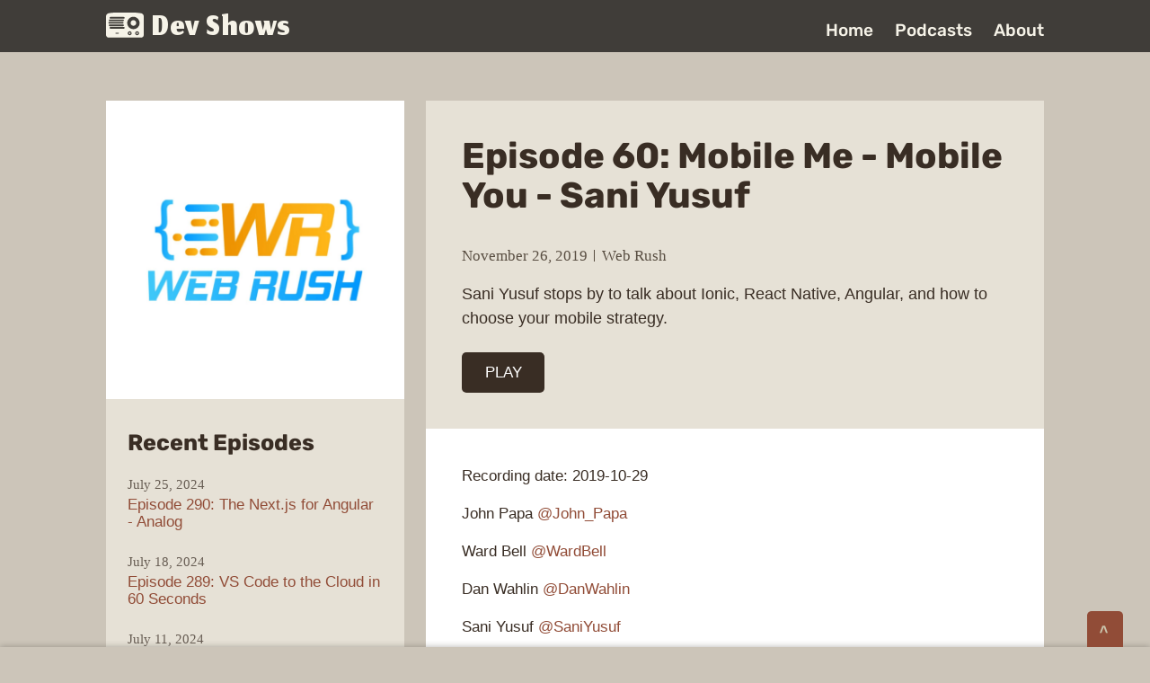

--- FILE ---
content_type: text/html;charset=UTF-8
request_url: https://www.devshows.dev/podcasts/web-rush/episode-60-mobile-me-mobile-you-sani-yusuf
body_size: 5640
content:
<!DOCTYPE html><html lang="en-US"><head><meta charset="utf-8"><meta name="viewport" content="width=device-width, initial-scale=1"><title>Episode 60: Mobile Me - Mobile You - Sani Yusuf [Web Rush] | Dev Shows</title><meta property="og:title" content="Episode 60: Mobile Me - Mobile You - Sani Yusuf [Web Rush]"><meta name="twitter:title" content="Episode 60: Mobile Me - Mobile You - Sani Yusuf [Web Rush]"><link rel="preload" href="/img/logo/web-rush.png" as="image" fetchpriority="high"><meta name="next-head-count" content="6"><meta name="description" content="A curated hub of web development podcasts with an emphasis on the front end. Updated daily."><link rel="apple-touch-icon" sizes="180x180" href="/apple-touch-icon.png"><link rel="icon" type="image/png" sizes="32x32" href="/favicon-32x32.png"><link rel="icon" type="image/png" sizes="16x16" href="/favicon-16x16.png"><link rel="manifest" href="/site.webmanifest"><link rel="mask-icon" href="/safari-pinned-tab.svg" color="#7a3700"><meta name="msapplication-TileColor" content="#e6e1d6"><meta name="theme-color" content="#e6e1d6"><meta name="image" content="https://www.devshows.dev/img/meta/dev-shows.png"><meta property="og:locale" content="en_US"><meta property="og:site_name" content="Dev Shows"><meta property="og:url" content="https://www.devshows.dev/"><meta property="og:type" content="website"><meta property="og:description" content="A curated hub of web development podcasts with an emphasis on the front end. Updated daily."><meta property="og:image" content="https://www.devshows.dev/img/meta/dev-shows.png"><meta property="og:image:width" content="1200"><meta property="og:image:height" content="628"><meta name="twitter:card" content="summary_large_image"><meta name="twitter:description" content="A curated hub of web development podcasts with an emphasis on the front end. Updated daily."><link rel="preconnect" href="https://plausible.io"><link data-next-font="size-adjust" rel="preconnect" href="/" crossorigin="anonymous"><link rel="preload" href="/_next/static/css/cff1a2a31ce66a43.css" as="style"><link rel="stylesheet" href="/_next/static/css/cff1a2a31ce66a43.css" data-n-g=""><noscript data-n-css=""></noscript><link as="script" rel="prefetch" href="/_next/static/chunks/pages/index-e7f7246979a37852.js"><link as="script" rel="prefetch" href="/_next/static/chunks/pages/podcasts-02b021dabd6c4329.js"><link as="script" rel="prefetch" href="/_next/static/chunks/pages/about-7ebda901734e0a15.js"><link as="script" rel="prefetch" href="/_next/static/chunks/pages/podcasts/%5Bshow%5D-4e7d4e3926ff483e.js"></head><body class="theme-1"><div id="__next"><div class="page"><header class="header"><div class="header__inner"><p class="logo"><a href="/"> <svg class="icon icon--logo-header"><use xlink:href="#icon-logo"></use></svg>Dev Shows</a></p><nav class="navWrap"><ul class="nav"><li><a href="/">Home</a></li><li><a href="/podcasts">Podcasts</a></li><li><a href="/about">About</a></li></ul></nav></div></header><div><main><div class="newepWrap"><article class="episodeDetails"><header class="episodeDetails__header"><h1 class="episodeDetails__title">Episode 60: Mobile Me - Mobile You - Sani Yusuf</h1><p class="search__date-show"><time datetime="2019-11-26T08:00:09.000Z" class="episodes__date">November 26, 2019</time><span class="episodes__show"><cite><a href="/podcasts/web-rush">Web Rush</a></cite></span></p><div class="episode__description"><p class="episode__description">Sani Yusuf stops by to talk about Ionic, React Native, Angular, and how to choose your mobile strategy.</p></div><button type="button" class="episodes__btn episode__btn">PLAY</button></header><div class="showEpisodes episode__notes"><p>Recording date: 2019-10-29</p><p>John Papa <a href="https://twitter.com/john_papa">@John_Papa</a></p><p>Ward Bell <a href="https://twitter.com/WardBell">@WardBell</a></p><p>Dan Wahlin <a href="https://twitter.com/danwahlin">@DanWahlin</a></p><p>Sani Yusuf <a href="https://twitter.com/saniyusuf">@SaniYusuf</a></p><h2>Resources:</h2><ul><li><a href="https://ionicframework.com/">Ionic</a></li><li><a href="https://facebook.github.io/react-native/">React Native</a></li><li><a href="https://www.nativescript.org/">NativeScript</a></li><li><a href="https://reactjs.org/">React</a></li><li><a href="http://angular.io/">Angular</a></li><li><a href="https://docs.microsoft.com/en-us/visualstudio/cross-platform/tools-for-cordova/first-steps/get-started-with-ionic2?view=toolsforcordova-2017&amp;wt.mc_id=rtjs-podcast-jopapa">Get started with Ionic and Visual Studio</a></li><li><a href="https://ionicframework.com/pro/deploy">Ionic deploy</a></li><li><a href="https://microsoft.github.io/code-push/?wt.mc_id=rtjs-podcast-jopapa">Microsoft's Code Push</a></li><li><a href="https://ionicframework.com/pricing#appflow">Pricing for Ionic</a></li><li><a href="https://steelkiwi.com/blog/how-choose-correct-platform-mobile-app-development/">Choosing Mobile Strategy</a></li><li><a href="https://docs.microsoft.com/en-us/appcenter/sdk/getting-started/react-native?wt.mc_id=rtjs-podcast-jopapa">Get Started with React Native</a></li><li><a href="https://marketplace.visualstudio.com/items?itemName=ms-vsclient.react-native-extension&amp;wt.mc_id=rtjs-podcast-jopapa">React Native Extension</a></li><li><a href="https://marketplace.visualstudio.com/search?term=ionic&amp;target=VSCode&amp;category=All%20categories&amp;sortBy=Relevance">Ionic snippets for vs code</a></li></ul><h2>Final Thoughts</h2><ul><li><a href="https://jamesclear.com/atomic-habits">Atomic Habits</a></li></ul><h2>Timejumps</h2><ul><li><strong><a>01:44</a></strong> Guest introduction</li><li><strong><a>04:11</a></strong> What technology do you use for building for the web and mobile?</li><li><strong><a>09:24</a></strong> Sponsor: Nrwl</li><li><strong><a>09:58</a></strong> Switching mobile tech platforms</li><li><strong><a>16:55</a></strong> Where does Ionic make a difference in mobile?</li><li><strong><a>29:17</a></strong> Sponsor: Ag Grid</li><li><strong><a>30:17</a></strong> Taking a web based view and put it on mobile?</li><li><strong><a>38:15</a></strong> What are the top tips when developing for mobile?</li><li><strong><a>41:11</a></strong> Final thoughts</li></ul></div></article><aside class="episodeSidebar sidebar"><a class="showIntro__logoWrap" href="/podcasts/web-rush"><img alt="Web Rush" fetchpriority="high" width="332" height="332" decoding="async" data-nimg="1" class="showIntro__logo" style="color:transparent" src="/img/logo/web-rush.png"></a><div class="sidebar__inner"><h1 class="show__heading">Recent Episodes<!-- --> <span class="visuallyHidden">from <!-- -->Web Rush</span></h1><ul class="episodes "><li class="episodes__item episodes__item--recent"><div class="episodes__info"><time datetime="2024-07-25T10:00:00.000Z" class="episodes__date">July 25, 2024</time><a class="episodes__link" href="/podcasts/web-rush/episode-290-the-nextjs-for-angular-analog">Episode 290: The Next.js for Angular - Analog</a></div></li><li class="episodes__item episodes__item--recent"><div class="episodes__info"><time datetime="2024-07-18T10:00:00.000Z" class="episodes__date">July 18, 2024</time><a class="episodes__link" href="/podcasts/web-rush/episode-289-vs-code-to-the-cloud-in-60-seconds">Episode 289: VS Code to the Cloud in 60 Seconds</a></div></li><li class="episodes__item episodes__item--recent"><div class="episodes__info"><time datetime="2024-07-11T10:00:00.000Z" class="episodes__date">July 11, 2024</time><a class="episodes__link" href="/podcasts/web-rush/episode-288-make-ai-useful-for-you">Episode 288: Make AI Useful For You</a></div></li><li class="episodes__item episodes__item--recent"><div class="episodes__info"><time datetime="2024-07-04T10:00:00.000Z" class="episodes__date">July 4, 2024</time><a class="episodes__link" href="/podcasts/web-rush/episode-287-why-you-as-a-developer-must-care-about-managing-your-apis">Episode 287: Why You As A Developer Must Care About Managing Your APIs</a></div></li><li class="episodes__item episodes__item--recent"><div class="episodes__info"><time datetime="2024-06-27T10:00:00.000Z" class="episodes__date">June 27, 2024</time><a class="episodes__link" href="/podcasts/web-rush/episode-286-fast-development-with-visual-studio">Episode 286: Fast Development with Visual Studio</a></div></li></ul><p class="episodes__view-all"><a href="/podcasts/web-rush">View All <cite class="visuallyHidden">Web Rush</cite> <!-- -->Episodes</a></p><hr><h1 class="show__heading">The Show</h1><p>View the <a href="/podcasts/web-rush">show’s page</a> <!-- -->on Dev Shows.</p><p>Visit the <a href="https://webrush.io" rel="external">show’s official site</a>.</p><p><small>The<!-- --> <cite>Web Rush</cite> <!-- -->content (logo and other images, audio, and text) is property of the<!-- --> <!-- -->podcast<!-- -->, not <cite>Dev Shows</cite>, which isn’t affiliated. And, of course, any opinions expressed, or product endorsements made, by a show’s host(s) or guest(s) are theirs alone.</small></p></div></aside></div></main></div></div><footer class="footer"><div class="footer__inner"><svg class="icon icon--logo-footer"><use xlink:href="#icon-logo"></use></svg><p><small>Please note that Dev Shows isn’t affiliated with the featured podcasts. Each podcast’s content (logo and other images, audio, and text) is property of the show itself. Their content is retrieved from the show’s RSS feed and may contain the occasional error, such as an MP3 audio URL that doesn’t work. And, of course, any opinions expressed, or product endorsements made, by a show’s host(s) or guest(s) are theirs alone.</small></p><p><small>All other content is © 2020–25 Dev Shows.</small></p><p><small>Made by<!-- --> <a href="https://www.bruceontheloose.com" rel="external">Bruce</a>. <br>I’m a freelance developer available for hire.</small></p></div></footer><svg version="1.1" xmlns="http://www.w3.org/2000/svg" style="display:none"><symbol id="icon-logo" viewBox="0 0 100 100"><title>Dev Shows logo</title><desc></desc><path d="M45.052 13.313c6.24-.046 12.48.008 18.718.248 7.611.281 15.22.791 22.789 1.652 2.184.26 4.368.528 6.537.893 3.336.654 6.058 3.498 6.754 6.797.218.961.125 1.948.144 2.924.002 15.801-.002 31.602.002 47.403a6.988 6.988 0 01-1.474 4.513c-1.394 1.837-3.717 2.917-6.021 2.772-28.419 0-56.838-.001-85.258.001-1.623.057-3.248-.511-4.521-1.513C1.111 77.749.07 75.776 0 73.73l.001-49.659c.075-1.71.755-3.357 1.778-4.715 1.086-1.416 2.562-2.566 4.275-3.11.736-.257 1.516-.329 2.278-.466 3.167-.479 6.351-.842 9.539-1.148 9.035-.846 18.11-1.214 27.181-1.319zm25.713 12.143c-3.984.428-7.775 2.393-10.435 5.389a16.383 16.383 0 00-4.104 9.305c-.353 3.449.396 7.004 2.163 9.991a16.529 16.529 0 006.06 5.995c2.436 1.385 5.229 2.158 8.035 2.143 2.68.053 5.364-.606 7.738-1.847a16.485 16.485 0 007.217-7.438c1.925-3.925 2.152-8.631.677-12.74a16.512 16.512 0 00-9.207-9.652c-2.558-1.076-5.391-1.438-8.144-1.146zm-59.297.418c-1.042.095-1.939.999-2.044 2.037-.029.421.004.856.187 1.244.349.763 1.13 1.34 1.981 1.361 11.84.002 23.68-.001 35.52.002 1.23.021 2.324-1.123 2.264-2.348.033-1.213-1.052-2.328-2.268-2.307-11.879.01-23.76-.008-35.64.011zm-2.181 6.618c-1.062.188-1.929 1.208-1.881 2.298-.056 1.217 1.041 2.35 2.263 2.322 11.837-.002 23.673.001 35.51-.002 1.193-.018 2.233-1.132 2.187-2.322.047-1.188-.989-2.299-2.179-2.323H10.09c-.268.002-.537-.017-.803.027zm-1.092 6.613c-.873.196-1.598.941-1.759 1.822-.094.567-.014 1.173.29 1.668.398.636 1.103 1.102 1.865 1.114h35.576c1.027-.021 1.958-.846 2.147-1.848.089-.479.056-.992-.151-1.439-.359-.791-1.186-1.379-2.066-1.363H9.168c-.324.005-.653-.025-.973.046zm.923 6.617c-1.004.262-1.771 1.257-1.71 2.302-.029 1.178 1.006 2.251 2.179 2.28 11.837.002 23.673-.002 35.51.002 1.207.021 2.294-1.077 2.268-2.282.068-1.207-.974-2.344-2.183-2.369-11.836-.002-23.672.002-35.509-.002a1.992 1.992 0 00-.555.069zm2.35 6.533c-1.042.095-1.939.999-2.044 2.037-.029.422.004.857.187 1.243.36.791 1.185 1.379 2.067 1.364 11.84-.003 23.68.001 35.521-.002 1.198-.028 2.234-1.15 2.177-2.347.032-1.211-1.052-2.326-2.268-2.305-11.879.01-23.76-.009-35.64.01zm51.159 11.629a5.039 5.039 0 00-2.908.933 5.16 5.16 0 00-2.154 3.555c-.082.834-.029 1.699.287 2.485a5.16 5.16 0 003.146 3.063c.829.306 1.738.332 2.606.207 1.584-.283 3.009-1.347 3.709-2.799.517-1.002.635-2.174.443-3.275a5.177 5.177 0 00-2.055-3.202 5.053 5.053 0 00-3.074-.967zm18.845.082c-1.789.305-3.349 1.646-3.932 3.362a5.18 5.18 0 00.122 3.746 5.143 5.143 0 002.328 2.527c1.497.809 3.404.797 4.894-.03a5.141 5.141 0 002.437-2.944c.538-1.638.189-3.536-.92-4.859-1.154-1.443-3.119-2.15-4.929-1.802zM26.197 67.9c-.586.016-1.111.546-1.076 1.142-.033.576.469 1.123 1.047 1.129h6.955c.68-.003 1.188-.729 1.029-1.377-.104-.552-.652-.929-1.201-.9-2.251.002-4.502-.013-6.754.006z"></path><path d="M71.674 34.482a7.391 7.391 0 014.68.962 7.446 7.446 0 013.201 3.832c.825 2.191.51 4.773-.828 6.698-1.377 2.061-3.844 3.342-6.326 3.242a7.349 7.349 0 01-4.518-1.707 7.471 7.471 0 01-2.472-3.96c-.386-1.635-.214-3.402.523-4.914 1.056-2.23 3.285-3.861 5.74-4.153zM62.129 66.991c1.254-.39 2.672.655 2.674 1.966.087 1.16-.957 2.243-2.117 2.204-1.098.033-2.109-.936-2.118-2.034-.068-.964.635-1.892 1.561-2.136zM81.973 66.965c1.226-.303 2.552.729 2.552 1.99.073 1.007-.699 1.97-1.681 2.165-.817.178-1.72-.181-2.182-.88-.359-.487-.451-1.136-.314-1.718a2.145 2.145 0 011.625-1.557z"></path></symbol></svg><div class="audioPlayerWrapper audioPlayerWrapper--isClosed"><h2 class="visuallyHidden">Audio Player</h2><button class="btnTogglePlayer btnTogglePlayer--isClosed"><span class="btnTogglePlayer__close">&gt; <span class="visuallyHidden">collapse audio player</span></span><span class="btnTogglePlayer__open">&gt; <span class="visuallyHidden">expand audio player</span></span></button><form class="audioPlaybackRate"><fieldset><label for="playback-rate" class="audioPlaybackRate__label">Speed:</label><select id="playback-rate"><option value="0.5">0.5</option><option value="0.75">0.75</option><option value="1.0" selected="">1.0</option><option value="1.25">1.25</option><option value="1.5">1.5</option><option value="1.75">1.75</option><option value="2.0">2.0</option><option value="2.25">2.25</option><option value="2.5">2.5</option></select></fieldset></form><div role="group" tabindex="0" aria-label="Audio player" class="rhap_container rhap_loop--off rhap_play-status--paused "><audio src="/b.mp3" preload="auto"></audio><div class="rhap_header">-</div><div class="rhap_main rhap_stacked-reverse"><div class="rhap_progress-section"><div id="rhap_current-time" class="rhap_time rhap_current-time">00:00</div><div class="rhap_progress-container" aria-label="Audio progress control" role="progressbar" aria-valuemin="0" aria-valuemax="100" aria-valuenow="0" tabindex="0"><div class="rhap_progress-bar rhap_progress-bar-show-download"><div class="rhap_progress-indicator" style="left:0%"></div><div class="rhap_progress-filled" style="width:0%"></div><div class="rhap_download-progress" style="left: 0%; width: 0%; transition-duration: 0s;"></div></div></div><div class="rhap_time rhap_total-time">00:00</div></div><div class="rhap_controls-section"><div class="rhap_additional-controls"></div><div class="rhap_main-controls"><button aria-label="Rewind" class="rhap_button-clear rhap_main-controls-button rhap_rewind-button" type="button"><svg xmlns="http://www.w3.org/2000/svg" xmlns:xlink="http://www.w3.org/1999/xlink" aria-hidden="true" role="img" class="iconify iconify--mdi" width="1em" height="1em" viewBox="0 0 24 24"><path fill="currentColor" d="m11.5 12l8.5 6V6m-9 12V6l-8.5 6z"></path></svg></button><button aria-label="Play" class="rhap_button-clear rhap_main-controls-button rhap_play-pause-button" type="button"><svg xmlns="http://www.w3.org/2000/svg" xmlns:xlink="http://www.w3.org/1999/xlink" aria-hidden="true" role="img" class="iconify iconify--mdi" width="1em" height="1em" viewBox="0 0 24 24"><path fill="currentColor" d="M10 16.5v-9l6 4.5M12 2A10 10 0 0 0 2 12a10 10 0 0 0 10 10a10 10 0 0 0 10-10A10 10 0 0 0 12 2"></path></svg></button><button aria-label="Forward" class="rhap_button-clear rhap_main-controls-button rhap_forward-button" type="button"><svg xmlns="http://www.w3.org/2000/svg" xmlns:xlink="http://www.w3.org/1999/xlink" aria-hidden="true" role="img" class="iconify iconify--mdi" width="1em" height="1em" viewBox="0 0 24 24"><path fill="currentColor" d="M13 6v12l8.5-6M4 18l8.5-6L4 6z"></path></svg></button></div><div class="rhap_volume-controls"><div class="rhap_volume-container"><button aria-label="Mute" type="button" class="rhap_button-clear rhap_volume-button"><svg xmlns="http://www.w3.org/2000/svg" xmlns:xlink="http://www.w3.org/1999/xlink" aria-hidden="true" role="img" class="iconify iconify--mdi" width="1em" height="1em" viewBox="0 0 24 24"><path fill="currentColor" d="M14 3.23v2.06c2.89.86 5 3.54 5 6.71s-2.11 5.84-5 6.7v2.07c4-.91 7-4.49 7-8.77s-3-7.86-7-8.77M16.5 12c0-1.77-1-3.29-2.5-4.03V16c1.5-.71 2.5-2.24 2.5-4M3 9v6h4l5 5V4L7 9z"></path></svg></button><div role="progressbar" aria-label="Volume control" aria-valuemin="0" aria-valuemax="100" aria-valuenow="100" tabindex="0" class="rhap_volume-bar-area"><div class="rhap_volume-bar"><div class="rhap_volume-indicator" style="left:100.00%;transition-duration:0s"></div></div></div></div></div></div></div></div></div></div><next-route-announcer><p aria-live="assertive" id="__next-route-announcer__" role="alert" style="border: 0px; clip: rect(0px, 0px, 0px, 0px); height: 1px; margin: -1px; overflow: hidden; padding: 0px; position: absolute; top: 0px; width: 1px; white-space: nowrap; overflow-wrap: normal;"></p></next-route-announcer></body></html>

--- FILE ---
content_type: text/css; charset=UTF-8
request_url: https://www.devshows.dev/_next/static/css/cff1a2a31ce66a43.css
body_size: 4988
content:
.rhap_container{box-sizing:border-box;display:flex;flex-direction:column;line-height:1;font-family:inherit;width:100%;padding:10px 15px;background-color:#fff;box-shadow:0 0 3px 0 rgba(0,0,0,.2)}.rhap_container:focus:not(:focus-visible){outline:0}.rhap_container svg{vertical-align:initial}.rhap_header{margin-bottom:10px}.rhap_footer{margin-top:5px}.rhap_main{display:flex;flex-direction:column;flex:1 1 auto}.rhap_stacked .rhap_controls-section{margin-top:8px}.rhap_horizontal{flex-direction:row}.rhap_horizontal .rhap_controls-section{margin-left:8px}.rhap_horizontal-reverse{flex-direction:row-reverse}.rhap_horizontal-reverse .rhap_controls-section{margin-right:8px}.rhap_stacked-reverse{flex-direction:column-reverse}.rhap_stacked-reverse .rhap_controls-section{margin-bottom:8px}.rhap_progress-section{display:flex;flex:3 1 auto;align-items:center}.rhap_progress-container{display:flex;align-items:center;height:20px;flex:1 0 auto;align-self:center;margin:0 calc(10px + 1%);cursor:pointer;-moz-user-select:none;user-select:none;-webkit-user-select:none}.rhap_progress-container:focus:not(:focus-visible){outline:0}.rhap_time{color:#333;font-size:16px;-moz-user-select:none;user-select:none;-webkit-user-select:none}.rhap_progress-bar{box-sizing:border-box;position:relative;z-index:0;width:100%;height:5px;background-color:#ddd;border-radius:2px}.rhap_progress-filled{height:100%;position:absolute;z-index:2;background-color:#868686;border-radius:2px}.rhap_progress-bar-show-download{background-color:hsla(0,0%,87%,.5)}.rhap_download-progress{height:100%;position:absolute;z-index:1;background-color:#ddd;border-radius:2px}.rhap_progress-indicator{box-sizing:border-box;position:absolute;z-index:3;width:20px;height:20px;margin-left:-10px;top:-8px;background:#868686;border-radius:50px;box-shadow:0 0 5px hsla(0,0%,53%,.5)}.rhap_controls-section{display:flex;flex:1 1 auto;justify-content:space-between;align-items:center}.rhap_additional-controls{display:flex;flex:1 0 auto;align-items:center}.rhap_repeat-button{font-size:26px;width:26px;height:26px;color:#868686;margin-right:6px}.rhap_main-controls{flex:0 1 auto;display:flex;justify-content:center;align-items:center}.rhap_main-controls-button{margin:0 3px;color:#868686;font-size:35px;width:35px;height:35px}.rhap_play-pause-button{font-size:40px;width:40px;height:40px}.rhap_volume-controls{display:flex;flex:1 0 auto;justify-content:flex-end;align-items:center}.rhap_volume-button{flex:0 0 26px;font-size:26px;width:26px;height:26px;color:#868686;margin-right:6px}.rhap_volume-container{display:flex;align-items:center;flex:0 1 100px;-moz-user-select:none;user-select:none;-webkit-user-select:none}.rhap_volume-bar-area{display:flex;align-items:center;width:100%;height:14px;cursor:pointer}.rhap_volume-bar-area:focus:not(:focus-visible){outline:0}.rhap_volume-bar{box-sizing:border-box;position:relative;width:100%;height:4px;background:#ddd;border-radius:2px}.rhap_volume-indicator{box-sizing:border-box;position:absolute;width:12px;height:12px;margin-left:-6px;left:0;top:-4px;background:#868686;opacity:.9;border-radius:50px;box-shadow:0 0 3px hsla(0,0%,53%,.5);cursor:pointer}.rhap_volume-indicator:hover{opacity:.9}.rhap_volume-filled{height:100%;position:absolute;z-index:2;background-color:#868686;border-radius:2px}.rhap_button-clear{background-color:transparent;border:none;padding:0;overflow:hidden;cursor:pointer}.rhap_button-clear:hover{opacity:.9;transition-duration:.2s}.rhap_button-clear:active{opacity:.95}.rhap_button-clear:focus:not(:focus-visible){outline:0}@font-face{font-family:Jomhuria;font-style:normal;font-weight:400;font-display:block;src:local("Jomhuria"),local("Jomhuria-Regular"),url(/_next/static/media/jomhuria-subset.9124532d.woff2) format("woff2"),url(/_next/static/media/jomhuria.df4f7cf9.woff) format("woff")}@font-face{font-family:Rubik;font-style:normal;font-weight:700;font-display:swap;src:local("Rubik Bold"),local("Rubik-Bold"),url(/_next/static/media/rubik-v9-latin-700.41773a6e.woff2) format("woff2"),url(/_next/static/media/rubik-v9-latin-700.98d4b8d0.woff) format("woff")}@font-face{font-family:Rubik;font-style:normal;font-weight:500;font-display:swap;src:local("Rubik Medium"),local("Rubik-Medium"),url(/_next/static/media/rubik-v9-latin-500.237d504c.woff2) format("woff2"),url(/_next/static/media/rubik-v9-latin-500.3833d828.woff) format("woff")}.icon{height:auto;width:100%}.icon--logo-header{height:45px;fill:#171614;margin-right:9px;transform:translateY(-6px);width:45px}@media(min-width:48em){.icon--logo-header{height:42px;width:42px}}.icon--logo-footer{height:70px;width:70px}html{box-sizing:border-box}*,:after,:before{box-sizing:inherit}body{margin:0;padding:0 24px}a{text-decoration:none}a:hover{text-decoration:underline}img{max-width:100%}li,p{line-height:1.4}cite{font-style:normal}dd,dt,ul{margin:0}dt{margin-top:14px}hr{border:0;height:0;border-top:1px solid rgba(0,0,0,.1);border-bottom:1px solid hsla(0,0%,100%,.3);margin:20px 15px}ul{padding:0 0 0 20px}main{margin-left:auto;margin-right:auto}@media(min-width:40em){main{max-width:65.25rem}}.skiplink{border:0;clip:rect(0 0 0 0);height:1px;margin:-1px;overflow:hidden;padding:0;position:absolute;width:1px}.skiplink:focus{clip:auto;height:auto;overflow:visible;position:static;width:auto;display:inline-block;margin:10px 0;padding:5px}.skiplink:focus,.skiplinkTarget:focus{background-color:#e6e1d6}.wrapMedium{margin:0 auto;max-width:39.5rem}.headingPage{font-weight:400;margin-bottom:15px}.intro{font-family:Georgia,serif;font-size:1.125rem;margin-bottom:1.875rem}@media(min-width:48em){.intro{font-size:1.5rem}}.visuallyHidden{border:0;clip:rect(0 0 0 0);height:1px;margin:-1px;overflow:hidden;padding:0;position:absolute;width:1px}button,input,optgroup,select,textarea{font-family:inherit;font-size:100%;line-height:1.15;margin:0}button,input{overflow:visible}button,select{text-transform:none}[type=button],[type=reset],[type=submit],button{-webkit-appearance:button;border-style:none}[type=button]::-moz-focus-inner,[type=reset]::-moz-focus-inner,[type=submit]::-moz-focus-inner,button::-moz-focus-inner{border-style:none;padding:0}[type=button]:-moz-focusring,[type=reset]:-moz-focusring,[type=submit]:-moz-focusring,button:-moz-focusring{outline:1px dotted ButtonText}.btn,button,input,select,textarea{border-radius:.3em;display:inline-block;padding:.75em;max-width:100%}button+input[type=checkbox],button+input[type=radio],button+label,input+input[type=checkbox],input+input[type=radio],input+label,select+input[type=checkbox],select+input[type=radio],select+label,textarea+input[type=checkbox],textarea+input[type=radio],textarea+label{page-break-before:always}.btn,button,input[type=reset],input[type=submit]{background:#f2f2f2;color:#191919;cursor:pointer;display:inline-block;padding:.75em 1.5em;text-align:center}.btn:hover,button:hover,input[type=reset]:hover,input[type=submit]:hover{background:#d9d9d9;color:#000}button[disabled],input[type=reset][disabled],input[type=submit][disabled]{background:#e6e6e6;color:#404040;cursor:not-allowed}[type=search]{-webkit-appearance:textfield;outline-offset:-2px}[type=search]::-webkit-search-decoration{-webkit-appearance:none}.btnWrap{margin:2.25rem 0;text-align:center}.btn:hover{text-decoration:none}.btn--lg{font-size:1.125rem;font-weight:700}.header{margin-bottom:36px;margin-left:-24px;margin-right:-24px}@media(min-width:48em){.header{margin-left:-30px;margin-right:-30px}}body.page-home .header{margin-bottom:24px}@media(min-width:48em){.header{margin-bottom:54px}body.page-home .header{margin-bottom:32px}}@media(min-width:56.25em){body.page-home .header{margin-bottom:54px}}.header__inner{margin-left:auto;margin-right:auto;max-width:65.25rem}@media(max-width:47.9375em){.header__inner{text-align:center}}@media(min-width:48em){.header__inner{display:flex;justify-content:space-between}}.logo{height:33px;line-height:1;margin:0;overflow:hidden}@media(max-width:47.9375em){.logo{display:inline-block}}@media(min-width:48em){.logo{height:29px}}.logo a{display:flex;height:33px;text-decoration:none}body.theme-1 .logo a{font-size:60px;line-height:.7}@media(min-width:48em){body.theme-1 .logo a{font-size:56px}}.navWrap{align-self:flex-end}@media(max-width:47.9375em){.navWrap{margin-top:12px}}.nav{display:flex;list-style:none;padding:0}@media(max-width:47.9375em){.nav{justify-content:center}}.nav li{line-height:1}.nav li:not(:first-child){margin-left:24px}.nav a{font-family:Rubik,Helvetica,sans-serif;font-size:1.0625rem;font-weight:500;text-decoration:none;display:block;line-height:1}@media(min-width:48em){.nav a{font-size:1.1875rem}}.svg-search{display:inline-block;line-height:.8}.slogan__txt{color:#393836;font-size:.9375rem;font-family:Rubik,Helvetica,sans-serif;font-weight:500;line-height:1.6;margin:0 auto;text-align:center}@media(min-width:25.875em){.slogan__txt{margin-bottom:28px}}@media(min-width:30em){.slogan__txt{font-size:1rem;line-height:1.5;margin-bottom:30px;margin-top:30px}}@media(min-width:40em){.slogan__txt{font-size:1.25rem}}@media(min-width:48em){.slogan__txt{font-size:1.3125rem;font-weight:700;margin-bottom:36px;margin-top:36px}}@media(min-width:52.5em){.slogan__txt{font-size:1.625rem;margin-bottom:48px;margin-top:48px}}@media(min-width:50em){.slogan__txt{line-height:1.3}}@media(min-width:60em){.slogan__txt{font-size:2rem;line-height:1.35;margin-bottom:3rem;margin-top:-6px}}.rhap_container{box-shadow:0 0 7px 0 rgba(64,61,57,.4)}@media(max-width:39.9375em){.rhap_container{padding-bottom:20px}}.rhap_header{opacity:.9;padding:5px 0}.audioPlayerWrapper{position:fixed;bottom:0;left:0;width:100%}@media screen and (prefers-reduced-motion:no-preference){.audioPlayerWrapper{transition-duration:.4s;transition-property:transform}}.audioPlayerWrapper--isClosed{transform:translateY(125px)}.audioPlayerWrapper--isOpen{transform:translateY(0)}.audioPlaybackRate{position:absolute;bottom:36px;right:120px}@media(max-width:39.9375em){.audioPlaybackRate{bottom:75px;right:-4px}}.audioPlaybackRate fieldset{border:none}.audioPlaybackRate label,.audioPlaybackRate select{font-size:.875rem}.audioPlaybackRate label{font-family:Rubik,Helvetica,sans-serif;font-weight:500;margin-right:8px;vertical-align:middle}@media(max-width:39.9375em){.audioPlaybackRate label{display:none}}.audioPlaybackRate select{background-color:#ecece4;border-radius:0;padding:0}.btnTogglePlayer{border-radius:.3em .3em 0 0;position:absolute;top:-40px;right:30px;height:40px;width:40px;padding:0}.btnTogglePlayer--isClosed .btnTogglePlayer__close,.btnTogglePlayer--isOpen .btnTogglePlayer__open{display:none}.btnTogglePlayer__close,.btnTogglePlayer__open{display:block;font-weight:700;position:relative;line-height:1}.btnTogglePlayer__close{left:2px;transform:rotate(90deg)}.btnTogglePlayer__open{left:-1px;transform:rotate(-90deg)}.episodes{list-style:none;padding-left:0}@media(min-width:56.25em){.episodes--view-list{margin-left:auto;margin-right:auto;max-width:48.5625em}.episodes--view-list .episodes__link{color:#7a3700;font-size:1.1875rem}.episodes--multicolumn{display:grid;grid-gap:24px;grid-template-columns:1fr 1fr}.episodes--multicolumn .episodes__item{margin-bottom:0}.episodes--multicolumn .episodes__link{color:#7a3700}}.episodes__item{background-color:#eee;margin-bottom:15px;padding:18px}.episodes__item.episodes__item--recent{padding:0;margin-bottom:24px}@media(min-width:30em){.episodes__item:not(.episodes__item--recent){display:grid;grid-column-gap:24px}.episodes__item--btn-info-logo{grid-template-columns:auto 1fr 75px;grid-template-areas:"btn   info   logo"}.episodes__item--btn-info{grid-template-columns:auto 1fr;grid-template-areas:"btn   info"}}.episodes__item--logo-info{grid-template-columns:75px 1fr;grid-template-areas:"logo   info"}.episodes__info{grid-area:info;margin-bottom:0;margin-top:0}.episodes__btn{align-self:center;font-size:.8125rem;grid-area:btn;justify-self:start}.episodes__date{grid-area:date}.episodes__date,.episodes__show{font-size:.9375rem;opacity:.73}@media(max-width:22.4375em){.episodes__date,.episodes__show{display:block;font-size:.875rem}}@media(min-width:22.5em){.episodes__show{margin-left:15px}.episodes__show:before{content:"";display:inline-block;width:1px;height:13px;background-color:#aaa;position:relative;left:-8px;top:1px}}@media(max-width:39.9375em){.episodes__show{margin-bottom:5px;margin-top:5px}}.theme-1 .episodes__show a{color:inherit;text-decoration:none}.theme-1 .episodes__show a:hover{text-decoration:underline}.episodes__link{display:block;font-size:1.0625rem;font-weight:500;line-height:1.15;margin-bottom:15px;margin-top:10px;text-decoration:none}.episodes__link:hover{text-decoration:underline}@media(min-width:30em){.episodes__link{margin-bottom:0;margin-top:8px}}.episodes__item--recent .episodes__link{margin-top:2px}@media(max-width:56.1875em){.episodes__item--recent .episodes__link{font-size:.875rem}}.episodes__logo:hover{opacity:.9}@media(max-width:29.9375em){.episodes__logo{display:none}}@media(min-width:30em){.episodes__logo{align-self:center;grid-area:logo}}.episodes__view-all{font-size:1rem;font-weight:700;margin-bottom:0;margin-top:30px}@media(min-width:56.25em){.episodes__view-all{font-size:1.0625rem}}.episodes__view-all a{text-decoration:none}.episodes__view-all a:hover{text-decoration:underline}@media(min-width:40em){.showEpisodes .episodes__link{font-size:1.125rem}}.info{border-radius:6px;margin-bottom:48px;margin-top:48px;padding:24px}@media(min-width:40em){.info{margin-bottom:40px;margin-top:72px;padding:48px}}.info__heading{font-family:Rubik,Helvetica,sans-serif;font-size:1.4375rem;line-height:1.4;margin-bottom:24px;margin-top:0;text-align:center}@media(min-width:23.4375rem){.info__heading{font-size:1.625rem}}.info__heading span{display:block;font-size:.7em;margin-top:12px}@media(min-width:48em){.info__heading span{font-size:.65em}}@media(min-width:40em){.info__heading{font-size:2.25rem}}.info__list{list-style:none;padding-left:0;text-align:center}.info__item{margin-bottom:8px;font-size:1.125rem;font-weight:400}@media(min-width:40em){.info__item{margin-bottom:12px;font-size:1.1875rem}}@media(min-width:414px){.info__item{display:inline-block;margin-right:24px}.info__item:not(:last-child):after{content:"*";font-size:inherit;position:relative;top:4px;left:12px}}.info__link{font-family:Georgia,serif;font-weight:400}body.theme-1 .info__heading{font-weight:700;margin-bottom:24px}body.theme-1 .info__link{color:#392d24}.footer{font-family:Georgia,serif;margin-top:24px;padding:48px;text-align:center}@media(min-width:48em){.footer{margin-top:48px}}.footer__inner{max-width:65.25rem}.footer p,.footer__inner{margin-left:auto;margin-right:auto}.footer p{font-size:.875rem;line-height:1.6}@media(min-width:48em){.footer p{max-width:85%}}@media(min-width:56.25em){.footer p{max-width:70%}}.footer small{font-size:inherit;letter-spacing:.03em}.theme-1 .footer a{color:#ccc5b9;font-weight:700;text-decoration:underline}.theme-1 .footer a:hover{color:#f6f3e8}html{height:100%}#__next,body{min-height:100vh}#__next{display:flex;flex-direction:column}.page{flex:1 0 auto}.footer{flex-shrink:0}.podcasts{display:grid;grid-gap:15px;grid-template-columns:1fr 1fr;list-style-type:none;margin:0 auto;padding-left:0;text-align:center}@media(min-width:40em){.podcasts{grid-gap:20px;grid-template-columns:repeat(3,1fr)}}@media(min-width:48em){.podcasts{grid-template-columns:repeat(5,1fr)}}.podcasts li{width:100%}.podcasts img{width:100%;height:auto;object-fit:cover}.podcasts a:hover{opacity:.9}.show{font-size:.875rem}@media(min-width:48em){.show{display:grid;grid-gap:24px;grid-template-columns:minmax(auto,243px) 1fr;grid-template-areas:"showIntro  showIntro" "showDetails showEpisodes"}}@media(min-width:56.25em){.show{grid-template-columns:minmax(auto,332px) 1fr}}.show__skiplink{font-weight:700;text-decoration:none}.show__skiplink:hover{text-decoration:underline}.show__img{background-image:url(/img/bg-logo-radio.png);background-repeat:no-repeat;background-size:74px 74px;max-width:76px;width:76px;height:76px}.show__title{margin-bottom:0;margin-top:0;font-size:1.5625rem;line-height:1.15}@media(max-width:47.9375em){.show__title{border:0;clip:rect(0 0 0 0);height:1px;margin:-1px;overflow:hidden;padding:0;position:absolute;width:1px}}@media(min-width:48em){.show__title{font-size:2.375rem;line-height:1.1}}@media(min-width:56.25em){.show__title{font-size:2.5rem}}@media(max-width:47.9375em){.show__skiplink.skiplink{clip:auto;height:auto;overflow:visible;position:static;width:auto;display:inline-block;margin:24px 0 0}.show__skiplink.skiplink:focus{background-color:transparent;margin:24px 0 0;padding:0}}div.show__description p,p.show__description{font-size:1rem}@media(max-width:47.9375em){div.show__description p,p.show__description{margin-bottom:24px;margin-top:24px}}@media(min-width:48em){div.show__description p,p.show__description{line-height:1.45;font-size:1.0625rem}}@media(max-width:47.9375em){.showDetails,.showIntro{margin-left:auto;margin-right:auto;max-width:21.25rem}}.showIntro{grid-area:showIntro}@media(max-width:47.9375em){.showIntro__inner{background-color:#fff;padding:0 24px 2px}}@media(min-width:48em){.showIntro{align-items:start;display:grid;grid-column-gap:24px;column-gap:24px;grid-template-columns:minmax(auto,243px) 1fr;margin-bottom:0}.showIntro__inner{padding:24px 24px 24px 0}}@media(min-width:56.25em){.showIntro{grid-template-columns:minmax(auto,332px) 1fr}.showIntro__inner{padding:24px 56.5px 24px 32.5px}}.showIntro__logo{align-self:start;height:auto}@media(max-width:47.9375em){.showIntro__logo{margin:0 auto;max-width:340px}}.showIntro__btn.episodes__btn,.showIntro__info.episodes__info{grid-area:auto}.showDetails{grid-area:showDetails;padding:24px}@media(max-width:47.9375em){.showDetails{margin-bottom:32px;margin-top:24px}}@media(min-width:48em){.showDetails{align-self:start}}.showDetails h2,.showDetails h3{margin-bottom:14px;margin-top:0}.showDetails h2{font-size:1.125rem}@media(min-width:48em){.showDetails h2{font-size:1.3125rem}}.showDetails h3{font-size:.9375rem}@media(min-width:48em){.showDetails h3{font-size:1.3125rem}}.showDetails li,.showDetails p{font-size:1rem}.showDetails p:last-child{margin-bottom:0}.showEpisodes{grid-area:showEpisodes}.showHosts dt{font-size:.9375rem;font-weight:700;font-family:Helvetica Neue,Helvetica,Arial,sans-serif}.showHosts dd{padding-left:10px}.showHosts b{font-weight:400}.episode__header{background-color:#fff;margin-bottom:20px}@media(min-width:48em){.episode__header{display:grid;grid-column-gap:24px;column-gap:24px;grid-template-columns:332px 1fr;align-items:start;margin-bottom:0}}.episode__inner{padding:30px 20px 30px 0}.episode h1{margin-top:0}.episode__btn{margin-top:24px}.episode__btn.episodes__btn{font-size:.9375rem}@media(min-width:48em){.episode__btn.episodes__btn{font-size:1.0625rem}}.episode__btn.episodes__btn,.episode__info.episodes__info{grid-area:auto}.episode__disclaimer{background-color:#f7f7f3;margin:0;padding:24px 36px}.episode__notes{padding:24px}@media(min-width:48em){.episode__notes{font-size:1.0625rem;padding:40px}}.episode__notes>:first-child{margin-top:0}.episode__notes li,.episode__notes p{line-height:1.5}@media(min-width:48em){.newepWrap{display:grid;grid-gap:24px;grid-template-columns:minmax(auto,243px) 1fr;grid-template-areas:"sidebar details"}}@media(min-width:56.25em){.newepWrap{grid-template-columns:minmax(auto,332px) 1fr}}.episodeDetails{background-color:#fff;grid-area:details}.episodeDetails__header{padding:24px}@media(min-width:48em){.episodeDetails__header{padding:40px}}.episodeDetails__title{margin-top:0}.episodeDetails .search__date-show .episodes__date,.episodeDetails .search__date-show .episodes__show{color:#584d41;opacity:1;font-size:.9375rem}@media(min-width:48em){.episodeDetails .search__date-show .episodes__date,.episodeDetails .search__date-show .episodes__show{font-size:1.0625rem}}.episodeDetails .search__date-show .episodes__show:before{background-color:#584d41}.episodeSidebar{align-self:start;grid-area:sidebar}@media(max-width:47.9375em){.episodeSidebar{margin-top:24px}}.episodeSidebar .episodes__item.episodes__item--recent{background-color:inherit}.sidebar__inner{padding:0 24px 24px}@media(min-width:48em){.sidebar__inner{padding-bottom:30px;padding-top:30px}}.sidebar .show__heading:first-of-type{margin-top:0}.episode__description{font-size:.875rem;line-height:1.5;margin-bottom:0}@media(min-width:48em){.episode__description{font-size:1rem}}@media(min-width:56.25em){.episode__description{font-size:1.125rem}}.episode h1,.episodeDetails h1{font-size:1.5625rem;line-height:1.15}@media(min-width:48em){.episode h1,.episodeDetails h1{font-size:2.125rem;line-height:1.1}}@media(min-width:56.25em){.episode h1,.episodeDetails h1{font-size:2.5rem}}@media(max-width:47.9375em){.showIntro__logoWrap{display:block;padding:24px}}.search{border-radius:6px;margin-bottom:24px;padding:24px}.search a,.search label{font-weight:700}.search label{font-size:1.125rem;margin-right:12px}.search .headingPage{margin-top:0}.search__intro{font-size:.9375rem;line-height:1.4}@media(min-width:40em){.search__intro{font-size:1.0625rem}}.search__date-show{margin:0}@media(max-width:29.9375em){.search__input{margin-top:6px;width:100%}}@media(min-width:30em){.search__form{display:flex;align-items:center}.search__input{flex:auto}}.search .episodes__link{margin-bottom:0}@media(max-width:29.9375em){.show__img--search{display:none}}.about{font-family:Georgia,serif}.about,.about h2{font-size:1.25rem}.about h2{font-family:Rubik,Helvetica,sans-serif;font-weight:700;margin-bottom:0;margin-top:2rem}@media(min-width:48em){.about h2{font-size:1.75rem}}.about cite{font-style:italic}.about samp{font-size:1rem}@media(min-width:48em){.about samp{font-size:1.125rem}}.about p{line-height:1.7;margin-bottom:24px}.about p+ul{margin-top:-.6em}.about li,.about p{font-size:1.0625rem}@media(min-width:48em){.about li,.about p{font-size:1.25rem}}.about li{margin-bottom:.5em}.theme-1 .about a{font-weight:700}.theme-1{background-color:#ccc5b9;border:none;color:#392d24;font-family:Tahoma,Helvetica Neue,Helvetica,sans-serif;padding-left:0;padding-right:0}@media(min-width:48em){.theme-1{border:none}}@media(min-width:56.25em){.theme-1{border:none}}.theme-1 .headingPage{font-family:Rubik,Helvetica,sans-serif;font-size:1.5rem;font-weight:700}@media(min-width:48em){.theme-1 .headingPage{font-size:2.4rem}}.theme-1 a{color:#914c37}.theme-1 .rhap_main-controls button:not([disabled]),.theme-1 .rhap_main-controls button[type=submit],.theme-1 .rhap_main-controls input[type=submit]{background:transparent;color:#ccc5b9}.theme-1 .rhap_main-controls button:not([disabled]):hover,.theme-1 .rhap_main-controls button[type=submit]:hover,.theme-1 .rhap_main-controls input[type=submit]:hover{background:#fffcf2;color:#001800}.theme-1 .btn{background-color:#392d24;color:#f6f3e8}.theme-1 .btn:hover{background-color:#914c37;color:#fff}.theme-1 .page{padding:0 24px}@media(min-width:48em){.theme-1 .page{padding:0 30px}}.theme-1 .header{background-color:#403d39;border-bottom:none;padding:20px 24px}@media(min-width:48em){.theme-1 .header{padding-bottom:15px;padding-top:14px}}.theme-1 .logo a{color:#f6f3e8;letter-spacing:.5px;line-height:1;font-family:Jomhuria,Impact,Arial Bold,Helvetica,sans-serif;font-size:3rem;font-weight:400;text-transform:none}@media(min-width:48em){.theme-1 .logo a{font-size:4.5rem}}.theme-1 .logo a:hover{color:#fffcf2}.theme-1 .logo a:hover .icon--logo-header{fill:#fffcf2}.theme-1 .icon--logo-header{fill:#f6f3e8}.theme-1 .icon--logo-footer{fill:#d8cbc7}.theme-1 .icon--search{fill:#f6f3e8}.theme-1 .icon--search:hover{fill:#eb5e28}.theme-1 .info__txt,.theme-1 .slogan__txt{color:#4f443b}.theme-1 .info{background-color:#d35728;color:#252422}.theme-1 .footer{background-color:#252422;color:#d8cbc7}.theme-1 .podcasts img{border:1px solid #aaa}.theme-1 .podcasts img:hover{border:1px solid #392d24}.theme-1 .show__img{border:1px solid #aaa;border-radius:6px}.theme-1 .show__heading,.theme-1 .show__title{font-family:Rubik,Helvetica,sans-serif;font-weight:700}.theme-1 .show__heading{font-size:1.4375rem}@media(min-width:56.25em){.theme-1 .show__heading{font-size:1.5625rem}}.theme-1 a.episodes__logo:hover .show__img{border-color:#252422}@media(min-width:48em){.theme-1 .showIntro{background-color:#fff}}.theme-1 .showDetails{background-color:#e6e1d6}@media(min-width:48em){.theme-1 .showLatest{background-color:#fff}}.theme-1 .episode h1,.theme-1 .episodeDetails h1{font-family:Rubik,Helvetica,sans-serif;font-weight:700}.theme-1 .episodeDetails__header,.theme-1 .episodeSidebar{background-color:#e6e1d6}.theme-1 .episode__notes{font-family:Helvetica Neue,Helvetica,Arial,sans-serif}.theme-1 .sidebar__hdg-a{font-size:1.1875rem}@media(min-width:48em){.theme-1 .sidebar__hdg-a{font-size:1.375rem}}.theme-1 .episodes__item{background-color:#fff;border:none}.theme-1 .episodes__date,.theme-1 .episodes__show{font-family:Georgia,serif}.theme-1 .episodes__btn{background-color:#392d24;color:#f6f3e8}.theme-1 .episodes__btn:hover{background-color:#914c37;color:#fff}.theme-1 .episodes__link{font-family:Helvetica Neue,Helvetica,Arial,sans-serif}.theme-1 .episodes__btn.episode__btn{color:#fff}.theme-1 .episodes__btn.episode__btn:hover{background-color:#7a3700}.theme-1 .search,.theme-1.page-about{background-color:#e6e1d6}.theme-1 .Logo a,.theme-1 .nav a{color:#f6f3e8}.theme-1 .nav a:hover{color:#eb5e28}.theme-1 .nav a--active{color:#fffffe}.theme-1 .rhap_container{background-color:#393836}.theme-1 .rhap_header{color:#f6f3e8;font-family:Rubik,Helvetica,sans-serif;font-size:1.0625rem;font-weight:500}.theme-1 .rhap_time{color:#ccc5b9}.theme-1 .rhap_volume-button{background:transparent;color:#ccc5b9}.theme-1 .rhap_volume-button:hover{background:#fffcf2;color:#001800}.theme-1 .btnTogglePlayer{background:#914c37;color:#c9c3ab}.theme-1 .audioPlayerWrapper--isOpen .btnTogglePlayer,.theme-1 .btnTogglePlayer:hover{background:#393836;color:#ccc5b9}.theme-1 .audioPlayerWrapper--isOpen .btnTogglePlayer:hover{background:#914c37;color:#c9c3ab}.theme-1 .audioPlaybackRate select{border:1px solid #ccc5b9}.theme-1 .audioPlaybackRate__label{color:#ccc5b9}